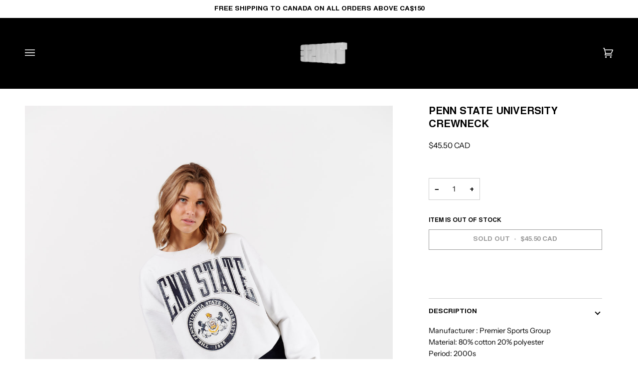

--- FILE ---
content_type: text/css
request_url: https://twisestudio.com/cdn/shop/t/20/assets/font-settings.css?v=128059539391406034361759332724
body_size: 244
content:
/** Shopify CDN: Minification failed

Line 106:209 Expected "}" to go with "{"

**/



@font-face {
  font-family: "Instrument Sans";
  font-weight: 400;
  font-style: normal;
  font-display: swap;
  src: url("//twisestudio.com/cdn/fonts/instrument_sans/instrumentsans_n4.db86542ae5e1596dbdb28c279ae6c2086c4c5bfa.woff2?h1=dHdpc2VzdHVkaW8uYWNjb3VudC5teXNob3BpZnkuY29t&h2=dHdpc2VzdHVkaW8uY29t&hmac=228f97c3f81330152f284ccaa5d1a3556794bea49378fc033bd6005c327bb811") format("woff2"),
       url("//twisestudio.com/cdn/fonts/instrument_sans/instrumentsans_n4.510f1b081e58d08c30978f465518799851ef6d8b.woff?h1=dHdpc2VzdHVkaW8uYWNjb3VudC5teXNob3BpZnkuY29t&h2=dHdpc2VzdHVkaW8uY29t&hmac=7be53d65bc02b1014f7c06d21b858e37359eda143c25605ecb1ac4de569fbe5a") format("woff");
}

@font-face {
  font-family: "Instrument Sans";
  font-weight: 400;
  font-style: normal;
  font-display: swap;
  src: url("//twisestudio.com/cdn/fonts/instrument_sans/instrumentsans_n4.db86542ae5e1596dbdb28c279ae6c2086c4c5bfa.woff2?h1=dHdpc2VzdHVkaW8uYWNjb3VudC5teXNob3BpZnkuY29t&h2=dHdpc2VzdHVkaW8uY29t&hmac=228f97c3f81330152f284ccaa5d1a3556794bea49378fc033bd6005c327bb811") format("woff2"),
       url("//twisestudio.com/cdn/fonts/instrument_sans/instrumentsans_n4.510f1b081e58d08c30978f465518799851ef6d8b.woff?h1=dHdpc2VzdHVkaW8uYWNjb3VudC5teXNob3BpZnkuY29t&h2=dHdpc2VzdHVkaW8uY29t&hmac=7be53d65bc02b1014f7c06d21b858e37359eda143c25605ecb1ac4de569fbe5a") format("woff");
}

@font-face {
  font-family: "Instrument Sans";
  font-weight: 400;
  font-style: normal;
  font-display: swap;
  src: url("//twisestudio.com/cdn/fonts/instrument_sans/instrumentsans_n4.db86542ae5e1596dbdb28c279ae6c2086c4c5bfa.woff2?h1=dHdpc2VzdHVkaW8uYWNjb3VudC5teXNob3BpZnkuY29t&h2=dHdpc2VzdHVkaW8uY29t&hmac=228f97c3f81330152f284ccaa5d1a3556794bea49378fc033bd6005c327bb811") format("woff2"),
       url("//twisestudio.com/cdn/fonts/instrument_sans/instrumentsans_n4.510f1b081e58d08c30978f465518799851ef6d8b.woff?h1=dHdpc2VzdHVkaW8uYWNjb3VudC5teXNob3BpZnkuY29t&h2=dHdpc2VzdHVkaW8uY29t&hmac=7be53d65bc02b1014f7c06d21b858e37359eda143c25605ecb1ac4de569fbe5a") format("woff");
}



  @font-face {
  font-family: "Instrument Sans";
  font-weight: 500;
  font-style: normal;
  font-display: swap;
  src: url("//twisestudio.com/cdn/fonts/instrument_sans/instrumentsans_n5.1ce463e1cc056566f977610764d93d4704464858.woff2?h1=dHdpc2VzdHVkaW8uYWNjb3VudC5teXNob3BpZnkuY29t&h2=dHdpc2VzdHVkaW8uY29t&hmac=d0297bcf3e03732e42b2d37a97b660e2078cece57bb126769e87e49f7f51a0b1") format("woff2"),
       url("//twisestudio.com/cdn/fonts/instrument_sans/instrumentsans_n5.9079eb7bba230c9d8d8d3a7d101aa9d9f40b6d14.woff?h1=dHdpc2VzdHVkaW8uYWNjb3VudC5teXNob3BpZnkuY29t&h2=dHdpc2VzdHVkaW8uY29t&hmac=2bc6763f29700ced9c8a06d96ed400f93e0e9d380de9d269571e47b399ad2166") format("woff");
}




  @font-face {
  font-family: "Instrument Sans";
  font-weight: 500;
  font-style: normal;
  font-display: swap;
  src: url("//twisestudio.com/cdn/fonts/instrument_sans/instrumentsans_n5.1ce463e1cc056566f977610764d93d4704464858.woff2?h1=dHdpc2VzdHVkaW8uYWNjb3VudC5teXNob3BpZnkuY29t&h2=dHdpc2VzdHVkaW8uY29t&hmac=d0297bcf3e03732e42b2d37a97b660e2078cece57bb126769e87e49f7f51a0b1") format("woff2"),
       url("//twisestudio.com/cdn/fonts/instrument_sans/instrumentsans_n5.9079eb7bba230c9d8d8d3a7d101aa9d9f40b6d14.woff?h1=dHdpc2VzdHVkaW8uYWNjb3VudC5teXNob3BpZnkuY29t&h2=dHdpc2VzdHVkaW8uY29t&hmac=2bc6763f29700ced9c8a06d96ed400f93e0e9d380de9d269571e47b399ad2166") format("woff");
}




  @font-face {
  font-family: "Instrument Sans";
  font-weight: 500;
  font-style: normal;
  font-display: swap;
  src: url("//twisestudio.com/cdn/fonts/instrument_sans/instrumentsans_n5.1ce463e1cc056566f977610764d93d4704464858.woff2?h1=dHdpc2VzdHVkaW8uYWNjb3VudC5teXNob3BpZnkuY29t&h2=dHdpc2VzdHVkaW8uY29t&hmac=d0297bcf3e03732e42b2d37a97b660e2078cece57bb126769e87e49f7f51a0b1") format("woff2"),
       url("//twisestudio.com/cdn/fonts/instrument_sans/instrumentsans_n5.9079eb7bba230c9d8d8d3a7d101aa9d9f40b6d14.woff?h1=dHdpc2VzdHVkaW8uYWNjb3VudC5teXNob3BpZnkuY29t&h2=dHdpc2VzdHVkaW8uY29t&hmac=2bc6763f29700ced9c8a06d96ed400f93e0e9d380de9d269571e47b399ad2166") format("woff");
}







  @font-face {
  font-family: "Instrument Sans";
  font-weight: 400;
  font-style: italic;
  font-display: swap;
  src: url("//twisestudio.com/cdn/fonts/instrument_sans/instrumentsans_i4.028d3c3cd8d085648c808ceb20cd2fd1eb3560e5.woff2?h1=dHdpc2VzdHVkaW8uYWNjb3VudC5teXNob3BpZnkuY29t&h2=dHdpc2VzdHVkaW8uY29t&hmac=03b4d6c5f523bcd67353ba85b38afc2cc2a26243c4068325b34c6fe4184d1c0e") format("woff2"),
       url("//twisestudio.com/cdn/fonts/instrument_sans/instrumentsans_i4.7e90d82df8dee29a99237cd19cc529d2206706a2.woff?h1=dHdpc2VzdHVkaW8uYWNjb3VudC5teXNob3BpZnkuY29t&h2=dHdpc2VzdHVkaW8uY29t&hmac=2e75363e1b6609734e17514cc450601d278933ecb5694bf2dfee43348eb7a61c") format("woff");
}



  @font-face {
  font-family: "Instrument Sans";
  font-weight: 500;
  font-style: italic;
  font-display: swap;
  src: url("//twisestudio.com/cdn/fonts/instrument_sans/instrumentsans_i5.d2033775d4997e4dcd0d47ebdd5234b5c14e3f53.woff2?h1=dHdpc2VzdHVkaW8uYWNjb3VudC5teXNob3BpZnkuY29t&h2=dHdpc2VzdHVkaW8uY29t&hmac=5861d618b749a7a74f3d3710855830b5a2b8614488f12d8afc2f794b72715e78") format("woff2"),
       url("//twisestudio.com/cdn/fonts/instrument_sans/instrumentsans_i5.8e3cfa86b65acf809ce72bc4f9b58f185ef6b8c7.woff?h1=dHdpc2VzdHVkaW8uYWNjb3VudC5teXNob3BpZnkuY29t&h2=dHdpc2VzdHVkaW8uY29t&hmac=ca0f2962676021998a5d8d81fb06723428d490dffaabd37e4eeea5f3253ec7e2") format("woff");
}



@font-face {
font-family: "NimbusSanL-Reg";
src: url("/cdn/shop/files/NimbusSanL-Bol.woff2?v=1677194595") format("woff2"),
url("NimbusSanL-Bol.woff") format("woff");
}


accordion-content__entry, lang-list-toggle-localization-form-drawer-checkbox, b, button, cart__message, h1, h2, h3, h5, h6, a, body, p, sliderow__title, font-heading { font-family: "NimbusSanL-Reg"!important; 